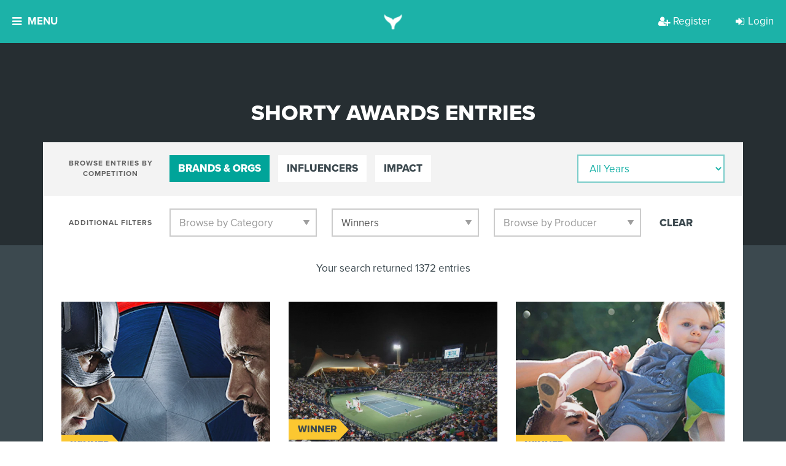

--- FILE ---
content_type: image/svg+xml
request_url: https://d3f8w85pjd4o8c.cloudfront.net/static/images/8th/select-arrow-grey-light.svg
body_size: 160
content:
<svg xmlns="http://www.w3.org/2000/svg" width="17" height="13" viewBox="0 0 17 13"><path fill="#9E9E9E" d="M8.5 13L17 0H0z" fill-rule="evenodd"/></svg>